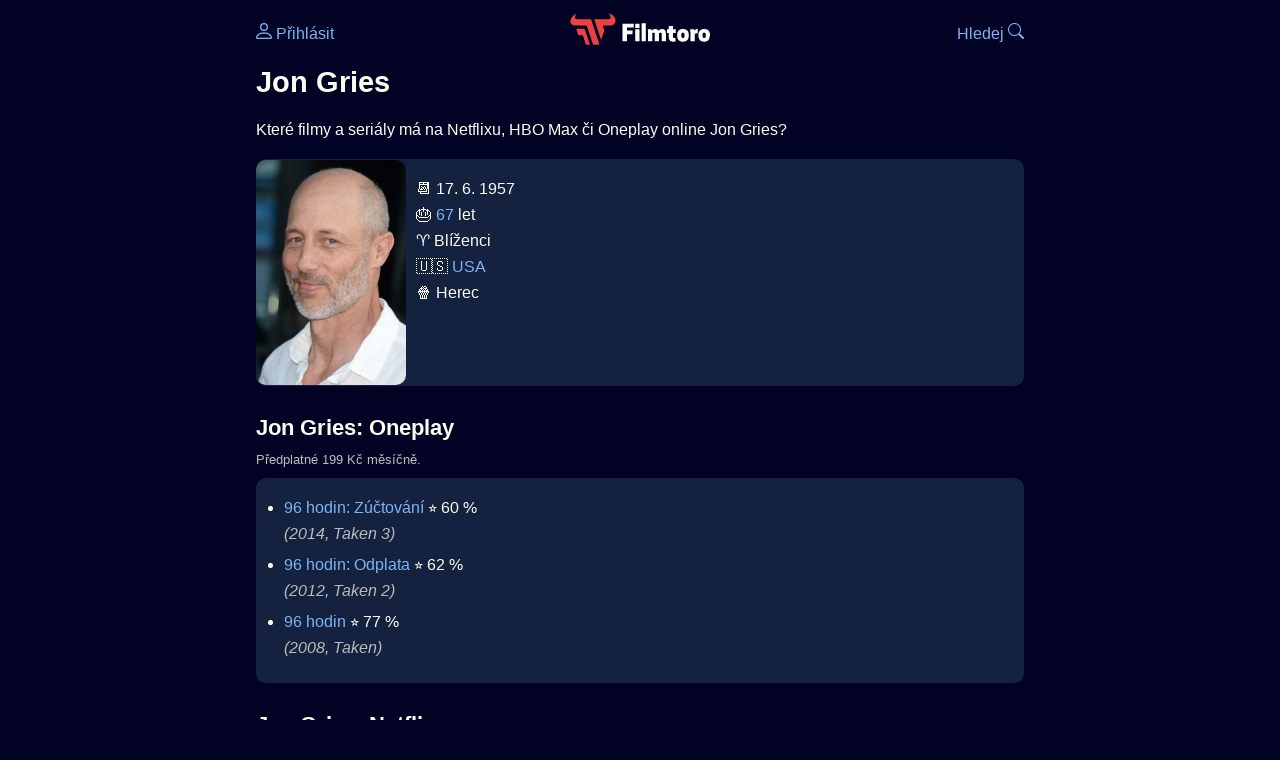

--- FILE ---
content_type: text/html; Charset=utf-8
request_url: https://filmtoro.cz/osoba/jon-gries
body_size: 17586
content:
<!DOCTYPE html>
<html lang="cs">
<head>
	<title>Jon Gries ▶️ Netflix, HBO či Disney filmy a seriály</title>
	<meta name="Description" content="Které filmy a seriály má na Netflixu, HBO Max či Oneplay online Jon Gries?">
	<meta charset="UTF-8">
    <meta content="width=device-width, initial-scale=1" name="viewport">
    <meta http-equiv="X-UA-Compatible" content="IE=edge,chrome=1" />
	<meta name="robots" content="index,follow,max-snippet:-1">
	<meta property="og:title" content="Jon Gries ▶️ Netflix, HBO či Disney filmy a seriály">
	<meta property="og:image" content="">
	<meta property="og:description" content="Které filmy a seriály má na Netflixu, HBO Max či Oneplay online Jon Gries?">
	<meta property="og:url" content="https://filmtoro.cz/osoba/jon-gries">
	<meta name="twitter:card" content="summary_large_image">
	<meta name="twitter:title" content="Jon Gries ▶️ Netflix, HBO či Disney filmy a seriály">
	<meta name="twitter:description" content="Které filmy a seriály má na Netflixu, HBO Max či Oneplay online Jon Gries?">
	<meta name="twitter:image" content="">
	<meta name="twitter:site" content="@filmtorocz">
	<meta property="fb:app_id" content="1667003363532804">
	<meta name="google-site-verification" content="_muLufzs-jSzMM8FRjgrmXzhiWmul-qt-VDzKKRlGeI">
	<meta name="seznam-wmt" content="PiK1QwxixaTkmi6OIMRNWDsKCFwPYhjC" />
	<meta name="theme-color" content="#020324">
	<meta name="background-color" content="#020324">
	<meta name="mobile-web-app-capable" content="yes">
	<meta name="apple-mobile-web-app-status-bar-style" content="black-translucent">
	 
	<link rel="icon" href="https://filmtoro.cz/img/filmtoro/favicon.ico" type="image/x-icon">
	<link rel="shortcut icon" href="https://filmtoro.cz/img/filmtoro/favicon_64.ico">
	<link rel="apple-touch-icon" href="https://filmtoro.cz/img/filmtoro/filmtoro_invert_672.png">
	<link rel="manifest" href="/manifest.json?v=2">
	<link rel="canonical" href="https://filmtoro.cz/osoba/jon-gries">
	<link rel="alternate" type="application/rss+xml" title="Filmtoro RSS" href="https://filmtoro.cz/export/rss.asp" />
	<link rel="stylesheet" href="/css/dark.css?v=202602501">
	
</head>

<body>

<div class="layout">

<div class="left">
<div class="sky">
<ins class="adsbygoogle"
     style="display:block"
     data-ad-client="ca-pub-5935141666329574"
     data-ad-slot="6591630633"
     data-ad-format="auto"
     data-full-width-responsive="true"></ins>
<script>
     (adsbygoogle = window.adsbygoogle || []).push({});
</script>
</div>
</div>

<div class="center">

<div class="container">
	<div id="ssp-zone-262210" class="seznam seznam-mobil" label="szn-des-ad-top-leaderboard"></div>
</div>

<header>
	<div style="float:left;width:25%;padding-top:15px;">
		
			<a href="/prihlaseni"><svg xmlns="http://www.w3.org/2000/svg" width="16" height="16" fill="currentColor" viewBox="0 0 16 16" style="transform: scale(1.3333);"> <path d="M8 8a3 3 0 1 0 0-6 3 3 0 0 0 0 6m2-3a2 2 0 1 1-4 0 2 2 0 0 1 4 0m4 8c0 1-1 1-1 1H3s-1 0-1-1 1-4 6-4 6 3 6 4m-1-.004c-.001-.246-.154-.986-.832-1.664C11.516 10.68 10.289 10 8 10s-3.516.68-4.168 1.332c-.678.678-.83 1.418-.832 1.664z"/></svg>&nbsp;Přihlásit</a>
		
	</div>
	<div style="float:left;width:50%;padding-top:5px;text-align:center;">
		<a href="/"><img src="https://filmtoro.cz/img/filmtoro/filmtoro-logo-red.svg" alt="Filmtoro" title="Filmtoro" width="140" height="32" style="border: 0px;"></a>
	</div>
	<div style="float:left;width:25%;padding-top:15px;text-align:right;">
		<a href="/hledam-film">Hledej&nbsp;<svg xmlns="http://www.w3.org/2000/svg" width="16" height="16" fill="currentColor" viewBox="0 0 16 16"><path d="M11.742 10.344a6.5 6.5 0 1 0-1.397 1.398h-.001q.044.06.098.115l3.85 3.85a1 1 0 0 0 1.415-1.414l-3.85-3.85a1 1 0 0 0-.115-.1zM12 6.5a5.5 5.5 0 1 1-11 0 5.5 5.5 0 0 1 11 0"/></svg></a>
	</div>
	<br clear="all">
</header>

<main>

	
	<h1>Jon Gries</h1>
	
	<p>Které filmy a seriály má na Netflixu, HBO Max či Oneplay online Jon Gries?</p>
	<section>
		<img src="https://filmtoro.cz/img/name/jon-gries.jpg" alt="Jon Gries" style="float:left;width:150px;height:225px;margin-right:10px;margin-left:-10px;margin-bottom:0px;">
		<p>
		📆 17. 6. 1957<br>
		🎂 <a href="/osoba/herci-kterym-je-67-let">67</a> let<br>♈️ Blíženci<br>&#127482;&#127480;&nbsp;<a href="/osoba/herci-narozeni-v-zemi-usa">USA</a><br>
				🍿 Herec<br>
			
		</p>
		<br clear="all">
	</section>
	<hr>
	<h2 >Jon Gries: Oneplay</h2><small class="muted" style="position:relative;top:-10px;">Předplatné 199 Kč měsíčně.</small><div class="keywords">Jon Gries Oneplay Jon Gries Oneplay filmy Jon Gries Oneplay seriály</div>
		<section class="">
	
		<ul>
	<li>
	<figcaption>
	
	<a href="/film/96-hodin-zuctovani">96 hodin: Zúčtování</a>
	 ⭐️&nbsp;60&nbsp;%&nbsp;

	<br>
	<i class="muted">(2014, Taken 3)</i>
	</figcaption>
	</li><li>
	<figcaption>
	
	<a href="/film/96-hodin-odplata">96 hodin: Odplata</a>
	 ⭐️&nbsp;62&nbsp;%&nbsp;

	<br>
	<i class="muted">(2012, Taken 2)</i>
	</figcaption>
	</li><li>
	<figcaption>
	
	<a href="/film/96-hodin">96 hodin</a>
	 ⭐️&nbsp;77&nbsp;%&nbsp;

	<br>
	<i class="muted">(2008, Taken)</i>
	</figcaption>
	</li></ul>
		</section><hr>
		<h2>Jon Gries: Netflix</h2><small class="muted" style="position:relative;top:-10px;">Předplatné 239 Kč měsíčně.</small><div class="keywords">Jon Gries Netflix Jon Gries Netflix filmy Jon Gries Netflix seriály</div>
		<section class="">
		
			<ul>
		<li>
	<figcaption>
	
	<a href="/film/vitejte-v-dzungli-2003">Vítejte v džungli</a>
	 ⭐️&nbsp;67&nbsp;%&nbsp;

	<br>
	<i class="muted">(2003, The Rundown)</i>
	</figcaption>
	</li><li>
	<figcaption>
	
	<a href="/film/muzi-v-cernem">Muži v černém</a>
	 ⭐️&nbsp;73&nbsp;%&nbsp;

	<br>
	<i class="muted">(1997, Men in Black)</i>
	</figcaption>
	</li></ul>
		</section><hr>
		<h2>Jon Gries: HBO Max</h2><small class="muted" style="position:relative;top:-10px;">Předplatné 259 Kč měsíčně.</small><div class="keywords">Jon Gries HBO Max Jon Gries HBO Max filmy Jon Gries HBO Max seriály</div>
		<section class="">
		
			<ul>
		<li>
	<figcaption>
	
	<a href="/film/bily-lotos">Bílý lotos</a>
	 ⭐️&nbsp;80&nbsp;%&nbsp;

	<br>
	<i class="muted">(TV 2021, The White Lotus)</i>
	</figcaption>
	</li></ul>
		</section><hr>
		<h2>Jon Gries: prima plus</h2><small class="muted" style="position:relative;top:-10px;">Zdarma</small><div class="keywords">Jon Gries prima plus Jon Gries prima plus filmy Jon Gries prima plus seriály</div>
		<section class="">
		
			<ul>
		<li>
	<figcaption>
	
	<a href="/film/96-hodin-zuctovani">96 hodin: Zúčtování</a>
	 ⭐️&nbsp;60&nbsp;%&nbsp;

	<br>
	<i class="muted">(2014, Taken 3)</i>
	</figcaption>
	</li><li>
	<figcaption>
	
	<a href="/film/96-hodin-odplata">96 hodin: Odplata</a>
	 ⭐️&nbsp;62&nbsp;%&nbsp;

	<br>
	<i class="muted">(2012, Taken 2)</i>
	</figcaption>
	</li><li>
	<figcaption>
	
	<a href="/film/96-hodin">96 hodin</a>
	 ⭐️&nbsp;77&nbsp;%&nbsp;

	<br>
	<i class="muted">(2008, Taken)</i>
	</figcaption>
	</li></ul>
		</section><hr>
		<h2>Jon Gries: Canal Plus</h2><small class="muted" style="position:relative;top:-10px;">Předplatné 239 Kč měsíčně.</small><div class="keywords">Jon Gries Canal Plus Jon Gries Canal Plus filmy Jon Gries Canal Plus seriály</div>
		<section class="">
		
			<ul>
		<li>
	<figcaption>
	
	<a href="/film/96-hodin-zuctovani">96 hodin: Zúčtování</a>
	 ⭐️&nbsp;60&nbsp;%&nbsp;

	<br>
	<i class="muted">(2014, Taken 3)</i>
	</figcaption>
	</li></ul>
		</section><hr>
		<section class="square full">
<ins class="adsbygoogle"
     style="display:block"
     data-ad-client="ca-pub-5935141666329574"
     data-ad-slot="5006359876"
     data-ad-format="auto"
     data-full-width-responsive="true"></ins>
<script>
     (adsbygoogle = window.adsbygoogle || []).push({});
</script>
</section><h2>Jon Gries: Apple TV Obchod</h2><small class="muted" style="position:relative;top:-10px;">Půjčit či koupit.</small><div class="keywords">Jon Gries Apple TV Obchod Jon Gries Apple TV Obchod filmy Jon Gries Apple TV Obchod seriály</div>
		<section class="">
		
			<ul>
		<li>
	<figcaption>
	
	<a href="/film/96-hodin">96 hodin</a>
	 ⭐️&nbsp;77&nbsp;%&nbsp;

	<br>
	<i class="muted">(2008, Taken)</i>
	</figcaption>
	</li><li>
	<figcaption>
	
	<a href="/film/napoleon-dynamit">Napoleon Dynamit</a>
	 ⭐️&nbsp;70&nbsp;%&nbsp;

	<br>
	<i class="muted">(2004, Napoleon Dynamite)</i>
	</figcaption>
	</li><li>
	<figcaption>
	
	<a href="/film/vitejte-v-dzungli-2003">Vítejte v džungli</a>
	 ⭐️&nbsp;67&nbsp;%&nbsp;

	<br>
	<i class="muted">(2003, The Rundown)</i>
	</figcaption>
	</li><li>
	<figcaption>
	
	<a href="/film/muzi-v-cernem">Muži v černém</a>
	 ⭐️&nbsp;73&nbsp;%&nbsp;

	<br>
	<i class="muted">(1997, Men in Black)</i>
	</figcaption>
	</li><li>
	<figcaption>
	
	<a href="/film/chytte-ho">Chyťte ho!</a>
	 ⭐️&nbsp;69&nbsp;%&nbsp;

	<br>
	<i class="muted">(1995, Get Shorty)</i>
	</figcaption>
	</li><li>
	<figcaption>
	
	<a href="/film/skutecny-genius">Skutečný genius</a>
	 ⭐️&nbsp;70&nbsp;%&nbsp;

	<br>
	<i class="muted">(1985, Real Genius)</i>
	</figcaption>
	</li></ul>
		</section><hr>
		<h2>Jon Gries: Google TV</h2><small class="muted" style="position:relative;top:-10px;">Půjčit či koupit.</small><div class="keywords">Jon Gries Google TV Jon Gries Google TV filmy Jon Gries Google TV seriály</div>
		<section class="">
		
			<ul>
		<li>
	<figcaption>
	
	<a href="/film/96-hodin-zuctovani">96 hodin: Zúčtování</a>
	 ⭐️&nbsp;60&nbsp;%&nbsp;

	<br>
	<i class="muted">(2014, Taken 3)</i>
	</figcaption>
	</li><li>
	<figcaption>
	
	<a href="/film/napoleon-dynamit">Napoleon Dynamit</a>
	 ⭐️&nbsp;70&nbsp;%&nbsp;

	<br>
	<i class="muted">(2004, Napoleon Dynamite)</i>
	</figcaption>
	</li><li>
	<figcaption>
	
	<a href="/film/muzi-v-cernem">Muži v černém</a>
	 ⭐️&nbsp;73&nbsp;%&nbsp;

	<br>
	<i class="muted">(1997, Men in Black)</i>
	</figcaption>
	</li><li>
	<figcaption>
	
	<a href="/film/chytte-ho">Chyťte ho!</a>
	 ⭐️&nbsp;69&nbsp;%&nbsp;

	<br>
	<i class="muted">(1995, Get Shorty)</i>
	</figcaption>
	</li></ul>
		</section><hr>
		<section class="square full">
<ins class="adsbygoogle"
     style="display:block"
     data-ad-client="ca-pub-5935141666329574"
     data-ad-slot="5006359876"
     data-ad-format="auto"
     data-full-width-responsive="true"></ins>
<script>
     (adsbygoogle = window.adsbygoogle || []).push({});
</script>
</section><h2>Jon Gries: Rakuten TV</h2><small class="muted" style="position:relative;top:-10px;">Půjčit či koupit.</small><div class="keywords">Jon Gries Rakuten TV Jon Gries Rakuten TV filmy Jon Gries Rakuten TV seriály</div>
		<section class="">
		
			<ul>
		<li>
	<figcaption>
	
	<a href="/film/muzi-v-cernem">Muži v černém</a>
	 ⭐️&nbsp;73&nbsp;%&nbsp;

	<br>
	<i class="muted">(1997, Men in Black)</i>
	</figcaption>
	</li><li>
	<figcaption>
	
	<a href="/film/svindliri-1990">Švindlíři</a>
	 ⭐️&nbsp;70&nbsp;%&nbsp;

	<br>
	<i class="muted">(1990, The Grifters)</i>
	</figcaption>
	</li></ul>
		</section><hr>
		<h2>Jon Gries: Sweet TV</h2><small class="muted" style="position:relative;top:-10px;">Předplatné 239 Kč měsíčně.</small><div class="keywords">Jon Gries Sweet TV Jon Gries Sweet TV filmy Jon Gries Sweet TV seriály</div>
		<section class="">
		
			<ul>
		<li>
	<figcaption>
	
	<a href="/film/muzi-v-cernem">Muži v černém</a>
	 ⭐️&nbsp;73&nbsp;%&nbsp;

	<br>
	<i class="muted">(1997, Men in Black)</i>
	</figcaption>
	</li></ul>
		</section><hr>
		<h2>Jon Gries: Vodafone TV</h2><small class="muted" style="position:relative;top:-10px;">Předplatné 220 Kč měsíčně.</small><div class="keywords">Jon Gries Vodafone TV Jon Gries Vodafone TV filmy Jon Gries Vodafone TV seriály</div>
		<section class="">
		
			<ul>
		<li>
	<figcaption>
	
	<a href="/film/96-hodin-odplata">96 hodin: Odplata</a>
	 ⭐️&nbsp;62&nbsp;%&nbsp;

	<br>
	<i class="muted">(2012, Taken 2)</i>
	</figcaption>
	</li><li>
	<figcaption>
	
	<a href="/film/96-hodin">96 hodin</a>
	 ⭐️&nbsp;77&nbsp;%&nbsp;

	<br>
	<i class="muted">(2008, Taken)</i>
	</figcaption>
	</li></ul>
		</section><hr>
		<h2>Jon Gries: Filmy v češtině</h2><small class="muted" style="position:relative;top:-10px;">Zdarma</small><div class="keywords">Jon Gries Filmy v češtině Jon Gries Filmy v češtině filmy Jon Gries Filmy v češtině seriály</div>
		<section class="">
		
			<ul>
		<li>
	<figcaption>
	
	<a href="/film/astronaut">Astronaut</a>
	 ⭐️&nbsp;63&nbsp;%&nbsp;

	<br>
	<i class="muted">(2006, The Astronaut Farmer)</i>
	</figcaption>
	</li></ul>
		</section><hr>
		<h2>Jon Gries: Filmy česky</h2><small class="muted" style="position:relative;top:-10px;">Zdarma</small><div class="keywords">Jon Gries Filmy česky Jon Gries Filmy česky filmy Jon Gries Filmy česky seriály</div>
		<section class="">
		
			<ul>
		<li>
	<figcaption>
	
	<a href="/film/96-hodin-zuctovani">96 hodin: Zúčtování</a>
	 ⭐️&nbsp;60&nbsp;%&nbsp;

	<br>
	<i class="muted">(2014, Taken 3)</i>
	</figcaption>
	</li><li>
	<figcaption>
	
	<a href="/film/96-hodin-odplata">96 hodin: Odplata</a>
	 ⭐️&nbsp;62&nbsp;%&nbsp;

	<br>
	<i class="muted">(2012, Taken 2)</i>
	</figcaption>
	</li><li>
	<figcaption>
	
	<a href="/film/96-hodin">96 hodin</a>
	 ⭐️&nbsp;77&nbsp;%&nbsp;

	<br>
	<i class="muted">(2008, Taken)</i>
	</figcaption>
	</li>
		</ul>
		</section>
		<hr>
		<hr><section><h2>👯 Podobní jako Jon Gries</h2><ul><li>
		
	<a href="/osoba/mc-gainey">M.C. Gainey</a>
	
</li>
<li>
		
	<a href="/osoba/william-fichtner">William Fichtner</a>
	
</li>
<li>
		
	<a href="/osoba/stephen-root">Stephen Root</a>
	
</li>
<li>
		
	<a href="/osoba/john-carroll-lynch">John Carroll Lynch</a>
	
</li>
<li>
		
	<a href="/osoba/david-morse">David Morse</a>
	
</li>
<li>
		
	<a href="/osoba/clancy-brown">Clancy Brown</a>
	
</li>
</ul></section><hr>
	<section>
		<h2>⚙️ Jon Gries filmy a seriály</h2>
		<p>Potřebuješ výsledky podrobnější, jinak seřazené a s dalšími parametry? Použij 
		<form action="/hledam-film" method="post">
		<input type="hidden" name="special" value="osoba">
		<input type="hidden" name="filtr" value="jon-gries">
		<input type="submit" name="advanced" value="Rozšířené hledání">
		</form>
		<br><br>
	</section>
	<script type="application/ld+json">
	{
	"@context": "https://schema.org",
	"@graph": [
		{
	  	"@type": "Person",
	  	"birthDate": "1957-06-17",
	  	"birthPlace": { "@type": "Place","name": "Glendale, California, USA"},
	  	"sameAs": ["https://www.imdb.com/name/nm0340973"],
	  	"image": "https://filmtoro.cz/img/name/jon-gries.jpg",
 		"url": "https://filmtoro.cz/osoba/jon-gries",
	  	"hasOccupation": {"@type": "Occupation","name": "Actor"},
	  	"name": "Jon Gries"
		},
		{
		"@context": "https://schema.org",
		"@type": "CollectionPage",
		"name": "Jon Gries ▶️ Netflix, HBO či Disney filmy a seriály",
		"description": "Které filmy a seriály má na Netflixu, HBO Max či Oneplay online Jon Gries?.",
		"url": "https://filmtoro.cz/osoba/jon-gries",
		"mainEntity": [
		{"@type": "Movie", "name": "96 hodin: Zúčtování", "url": "https://filmtoro.cz/film/96-hodin-zuctovani"},
		{"@type": "Movie", "name": "96 hodin: Odplata", "url": "https://filmtoro.cz/film/96-hodin-odplata"},
		{"@type": "Movie", "name": "96 hodin", "url": "https://filmtoro.cz/film/96-hodin"},
		{"@type": "Movie", "name": "Vítejte v džungli", "url": "https://filmtoro.cz/film/vitejte-v-dzungli-2003"},
		{"@type": "Movie", "name": "Muži v černém", "url": "https://filmtoro.cz/film/muzi-v-cernem"},
		{"@type": "TVSeries", "name": "Bílý lotos", "url": "https://filmtoro.cz/film/bily-lotos"},
		{"@type": "Movie", "name": "Napoleon Dynamit", "url": "https://filmtoro.cz/film/napoleon-dynamit"},
		{"@type": "Movie", "name": "Chyťte ho!", "url": "https://filmtoro.cz/film/chytte-ho"},
		{"@type": "Movie", "name": "Skutečný genius", "url": "https://filmtoro.cz/film/skutecny-genius"},
		{"@type": "Movie", "name": "Švindlíři", "url": "https://filmtoro.cz/film/svindliri-1990"},
		{"@type": "Movie", "name": "Astronaut", "url": "https://filmtoro.cz/film/astronaut"}
			]
		}
	]
	}
	</script>
	<div class="container">
	<div id="ssp-zone-262219" class="seznam" label="szn-des-ad-bottom-rectangle"></div>
	<div id="ssp-zone-262231" class="seznam" label="szn-mob-ad-bottom-rectangle"></div>
</div>

</main>

<footer class="text-center">
	<p>
	<a href="/">Úvod </a>&nbsp;·&nbsp;
	<a href="/filmy">Filmy</a>&nbsp;·&nbsp;
	<a href="/osoba">Herci</a>&nbsp;·&nbsp;
	<a href="/serie">Série</a>&nbsp;·&nbsp;
	<a href="/blog">Novinky</a>&nbsp;·&nbsp;
	<a href="/vod">Platformy</a>
	</p>
	<p>
	❤️ VOD a streaming © 2015-2026 <a href="/web">Filmtoro</a>
	</p>
</footer>

</div>

<div class="right">
	<div class="sky">
<ins class="adsbygoogle"
     style="display:block"
     data-ad-client="ca-pub-5935141666329574"
     data-ad-slot="5221604990"
     data-ad-format="auto"
     data-full-width-responsive="true"></ins>
<script>
     (adsbygoogle = window.adsbygoogle || []).push({});
</script>
</div>
</div>

</div>

</body>
</html>
<img height="1" width="1" style="display:none;" alt="TP pixel" title="TP pixel" src="https://toplist.cz/count.asp?id=1729418">
<script async src="https://www.googletagmanager.com/gtag/js?id=G-SDQEQ0SGMD"></script>
<script>
  window.dataLayer = window.dataLayer || [];
  function gtag(){dataLayer.push(arguments);}
  gtag('js', new Date());

  gtag('config', 'G-SDQEQ0SGMD');
</script>


		<script async src="https://pagead2.googlesyndication.com/pagead/js/adsbygoogle.js?client=ca-pub-5935141666329574" crossorigin="anonymous"></script>
	

--- FILE ---
content_type: text/html; charset=utf-8
request_url: https://www.google.com/recaptcha/api2/aframe
body_size: 266
content:
<!DOCTYPE HTML><html><head><meta http-equiv="content-type" content="text/html; charset=UTF-8"></head><body><script nonce="JfDFd1sYtU_OEHhAjANEEg">/** Anti-fraud and anti-abuse applications only. See google.com/recaptcha */ try{var clients={'sodar':'https://pagead2.googlesyndication.com/pagead/sodar?'};window.addEventListener("message",function(a){try{if(a.source===window.parent){var b=JSON.parse(a.data);var c=clients[b['id']];if(c){var d=document.createElement('img');d.src=c+b['params']+'&rc='+(localStorage.getItem("rc::a")?sessionStorage.getItem("rc::b"):"");window.document.body.appendChild(d);sessionStorage.setItem("rc::e",parseInt(sessionStorage.getItem("rc::e")||0)+1);localStorage.setItem("rc::h",'1769858565087');}}}catch(b){}});window.parent.postMessage("_grecaptcha_ready", "*");}catch(b){}</script></body></html>

--- FILE ---
content_type: text/css
request_url: https://filmtoro.cz/css/dark.css?v=202602501
body_size: 2065
content:
@view-transition {navigation: auto;}

body {font-family: "Inter", Helvetica, Arial;background-color:#020324;color:#FDFDF1;}
img {border-radius:10px;}
a,.toggle-button, summary  {text-decoration:none;color:#7BB5F5;}
ul {padding-left:1.1em;}
ol {padding-left:1.7em;}
ul,li, p, figcaption {line-height:26px;}
h1 {margin:15px 0px 15px 0px;line-height:1.3em;font-size:1.8em;}
h2 {line-height:1.3em;font-size:1.4em;}
iframe {border:none;margin:0;padding:0}
hr {border:none;}
section {padding:1px 10px 1px 10px;margin-bottom:5px;border-radius:10px;background-color:#142240;}
li {padding-bottom:5px;}
fieldset {margin:0px;padding:0px;border:none;}
figure {display: flex; align-items: flex-start; margin: 1em 0;}

input[type="text"],[type="password"],[type="submit"], select, textarea, .submit {display:block;background-color:#20364C;color:#BBBBBB;font-size:16px;font-family: "Inter", Helvetica, Arial;border-color:#26334F;border-width:1px;border-style:solid;border-radius:10px;margin:10px 0px 10px 0px;padding:10px;}
input[type="text"],[type="password"] {width:100%;height:26px;}
input[type="submit"] {width:150px;height:46px;background-color:#07659C;color:#FFFFFF;align-items: center;justify-content: center;}
input[type="checkbox"],[type="radio"] {float:left;margin:6px 5px 0px 0px;padding:5px;accent-color: #07659C;}
select, .select {width:100%;height:40px;}
textarea {width:100%;height:80px;}
label {display:inline;line-height:26px;color:#FDFDF1;}
.inactive {background-color:#20364C !important;cursor:pointer;}
.submit {width:130px;height:26px;padding:10px;text-align:center;background-color:#07659C;color:#FFFFFF;line-height:26px;}

#footer {display: flex;position:fixed;bottom:0px;text-align:center;background: rgba(20, 34, 64, 0.80);backdrop-filter: blur(10px);-webkit-backdrop-filter: blur(10px);height:30px;width:100%;max-width:400px;border-color:#26334F;border-width:1px 0px 0px 0px;border-style:solid;padding:15px 0px 5px 0px;}
#footer > * {flex: 1;text-align: center;}
.footer-icon {font-size:26px;color:#FFFFFF;}

.muted {color:#BBBBBB;}
.d-google {display:none;}
.suggestions {position: absolute;z-index: 9999;width:80%;max-width:580px;max-height:400px;margin-top:15px;padding:10px 0px 10px 0px;overflow-y:auto;border-radius:7px;}
.suggestion-item {padding: 8px;background-color:#142240;border-bottom: 1px solid #26334F;}
.layout {display:flex;justify-content: center;gap:20px;padding:0px;box-sizing:border-box;}
.left,.right {width: 200px;}
.center {max-width: 768px;width: 100%;background-color:#020324;}
.square {background:transparent;}
.sky {width:100px;position:sticky;top:0;}
.left .sky {float:right;}
.leader {width:auto;max-width:770px;margin:auto;}
.grid {display: grid;grid-template-columns: 1fr;gap: 20px;}
.col {display: flex;flex-direction: column;gap: 20px;}
.wrapper {display: flex;flex-wrap: wrap;gap:20px;}
.wrapper section {flex: 1 1 calc(50% - 10px);max-width: calc(50% - 10px);box-sizing: border-box;}
.wrapper .full {flex: 0 0 100%;max-width: 100%;}
.container {width:100%;max-width:770px;}
.break {display:none;}
.keywords {display:none;}
.filter-btn {display: none;cursor: pointer;margin: 10px;}
.content {display: flex;gap: 20px;}
.list {flex: 1;order: 1;}
.filter-panel {width: 260px;order: 2;background-color:#020324}
.filter-panel-2 {width: 260px;order: 1;background-color:#020324}
.filter-panel-search {width: 260px;order: 2;background-color:#020324}
.longdesc {display: none;}
#toggle-desc:checked + .longdesc {display: block;}
.filter-btn {float:right;}
.hp {display: grid; grid-template-columns: 1fr; gap: 20px;}
.list {list-style: none;margin:10px 0px 10px 0px;padding: 0;}
.list-item {display: flex;align-items: flex-start;justify-content: flex-start;gap: 10px;}
.list-mark {width:45px;flex: 0 0 45px; text-align: right;white-space: nowrap;}
.list-mark-2 {width:20px;flex: 0 0 20px; text-align: right;white-space: nowrap;}
.list-text {flex: 1 1 auto;min-width: 0; white-space: normal; overflow-wrap: anywhere;}
.list-link {white-space: nowrap;overflow: hidden;text-overflow: ellipsis;min-width:0px;max-width:125px;display: inline-block;float:left;}
.card {clear:both;display:grid;grid-template-columns: 120px 1fr;gap:10px;align-items: start;margin:0px 0px 20px 0px;}
.card-img {width:120px;}
.card-body {line-height:26px;}
.clear {display:inline;}
.text-center {text-align:center;}
.float-right {float:right;}
.alert {border-radius:10px;padding:10px;background: rgba(220, 38, 38, 0.08);color: #fca5a5;border: 1px solid rgba(220, 38, 38, 0.25);}
.check {border-radius:10px;padding:10px;background: rgba(34, 197, 94, 0.08);color: #86efac;border: 1px solid rgba(34, 197, 94, 0.25);}
.scroll-x {display: flex;gap: 12px;overflow-x: auto;overflow-y: hidden;scroll-snap-type: x mandatory;-webkit-overflow-scrolling: touch;padding-bottom: 8px;}
.scroll-x::-webkit-scrollbar {display: none;}
.scroll-item {flex: 0 0 auto; scroll-snap-align: start;border-radius:10px;}
.tabs {margin:0px 0px 0px 0px;}
.tabs > input { position: absolute; opacity: 0; pointer-events: none; }
.tabs > label {display: inline-block;padding: 8px 12px; cursor: pointer;opacity: .7;font-weight: 400;margin-bottom:10px;}
.tabs > input:checked + label {opacity: 1;font-weight: 700;border-bottom: 2px solid currentColor;}
.panels .panel { display: none;}
#t1:checked ~ .panels .p1 { display: block; }
#t2:checked ~ .panels .p2 { display: block; }
#t3:checked ~ .panels .p3 { display: block; }
#t4:checked ~ .panels .p4 { display: block; }
#t5:checked ~ .panels .p5 { display: block; }
.navs {display: flex;gap: 4px;}
.nav {position: relative;padding: 8px 12px;text-decoration: none;opacity: .6;margin:0px 0px 10px 0px;}
.nav.active {opacity: 1;font-weight: 700;}
.nav.active::after {content: "";position: absolute;left: 0;right: 0;bottom: -1px;height: 2px;background: currentColor;}
.filter-app {position: relative;}
.filter-app__toggle {display: none;}
.filter-app__panel {position: absolute;display: none;z-index:10000;width:100%;margin-top:-20px;}
.filter-app__toggle:checked ~ .filter-app__panel {display: block; }
.video-box {position: relative;aspect-ratio: 16 / 9;width: 100%;overflow: hidden;}
.video-box img,.video-box video {width: 100%;height: 100%;display: block;object-fit: cover;}
.play-btn {position: absolute;inset: 0;margin: auto;width: 64px;height: 64px;border-radius: 50%;display: flex;align-items: center;justify-content: center;font-size: 28px;line-height: 1;color: #fff;background: rgba(0, 0, 0, 0.6);box-shadow: 0 10px 30px rgba(0,0,0,0.35);pointer-events: none;}

@media (max-width: 768px) {
.content {display: block;}
.filter-btn {display: block;}
.filter-panel {width:100%;}
.filter-panel-search {display: none; position: fixed;inset: 0;z-index: 1000;overflow-y: auto;width:auto;top:0px;padding:10px;}
.filter-panel-2 {display: block; inset: 0;z-index: 1000;overflow-y: auto;width:auto;top:0px;padding:10px;}
#filter-toggle:checked ~ .filter-panel-search {display: block;}
.close-btn {display: inline-block;cursor: pointer;float:right;margin-top:25px;}
.wrapper section {flex: 1 1 100%;max-width: 100%;}
.layout {padding:0px}
.left,.right {display: none;}
.break {display:block;}
}
@media (min-width: 769px) {
.filter-btn {display: none;}
.close-btn {display: none;}
.filter-panel {position: relative;top: 0px;align-self: flex-start;height: fit-content;}
.filter-panel-2 {position: relative;top: 0px;align-self: flex-start;height: fit-content;}
.hp {grid-template-columns: 1fr 1fr;}
.card {grid-template-columns: 150px 1fr;}
.card-img {width:150px;}
.clear {display:block;}
}

@media (min-width: 900px) {
.grid {grid-template-columns: 60% 40%;gap: 20px;align-items: start;padding-right:20px;}
}
@media (min-width: 1000px) {
.sky {width:200px;}
}
@media (min-width: 1200px) {
.sky {width:250px;}
}	